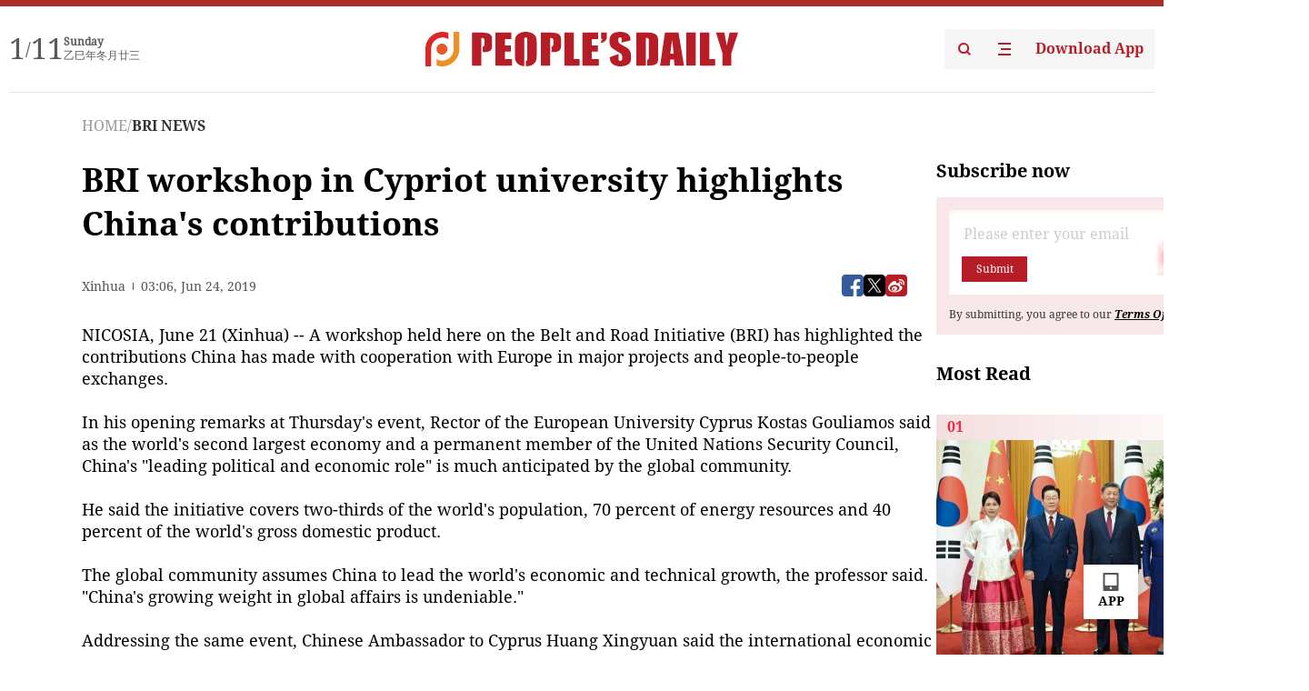

--- FILE ---
content_type: text/html;charset=UTF-8
request_url: https://peoplesdaily.pdnews.cn/bri-news/er/30001305488
body_size: 19218
content:
<!doctype html><html lang="en"><head><meta charset="UTF-8"/><meta name="viewport" content="initial-scale=1,maximum-scale=1,minimum-scale=1,user-scalable=no"/><title>BRI workshop in Cypriot university highlights China's contributions</title><style></style><meta name="title" content="BRI workshop in Cypriot university highlights China's contributions"><meta name="keywords" content="BRI NEWS,People's Daily"><meta name="description" content="NICOSIA, June 21 (Xinhua) -- A workshop held here on the Belt and Road Initiative (BRI) has highlighted the contributions China has made with cooperation with Europe in major projects and people-to-people exchanges.In his opening remarks at Thursdays event, Rector of the European University..."><meta property="title" content="BRI workshop in Cypriot university highlights China's contributions"><meta property="image" content="https://cdnpdcontent.aikan.pdnews.cn/20190624/0ef79724b6e84440b96ae5238d697eb3.jpg"><meta itemprop="image" content="https://cdnpdcontent.aikan.pdnews.cn/20190624/0ef79724b6e84440b96ae5238d697eb3.jpg"><meta property="description" content="NICOSIA, June 21 (Xinhua) -- A workshop held here on the Belt and Road Initiative (BRI) has highlighted the contributions China has made with cooperation with Europe in major projects and people-to-people exchanges.In his opening remarks at Thursdays event, Rector of the European University..."><meta property="fb:app_id" content="216960335533526"><meta property="og:title" content="BRI workshop in Cypriot university highlights China's contributions"><meta property="og:description" content="NICOSIA, June 21 (Xinhua) -- A workshop held here on the Belt and Road Initiative (BRI) has highlighted the contributions China has made with cooperation with Europe in major projects and people-to-people exchanges.In his opening remarks at Thursdays event, Rector of the European University..."><meta property="og:url" content="https://peoplesdaily.pdnews.cn/bri-news/er/30001305488"><meta property="og:image" content="https://cdnpdcontent.aikan.pdnews.cn/20190624/0ef79724b6e84440b96ae5238d697eb3.jpg?x-oss-process=image/resize,l_850/auto-orient,1/quality,q_95/format,jpg"><meta property="og:image:alt" content="NICOSIA, June 21 (Xinhua) -- A workshop held here on the Belt and Road Initiative (BRI) has highlighted the contributions China has made with cooperation with Europe in major projects and people-to-people exchanges.In his opening remarks at Thursdays event, Rector of the European University..."><meta property="og:image_wechat" content="https://cdnpdcontent.aikan.pdnews.cn/20190624/0ef79724b6e84440b96ae5238d697eb3.jpg?x-oss-process=image/resize,l_850/auto-orient,1/quality,q_95/format,jpg"><meta name="twitter:title" content="BRI workshop in Cypriot university highlights China's contributions"><meta property="twitter:title" content="BRI workshop in Cypriot university highlights China's contributions"><meta name="twitter:image" content="https://cdnpdcontent.aikan.pdnews.cn/20190624/0ef79724b6e84440b96ae5238d697eb3.jpg?x-oss-process=image/resize,l_850/auto-orient,1/quality,q_95/format,jpg"><meta property="twitter:image" content="https://cdnpdcontent.aikan.pdnews.cn/20190624/0ef79724b6e84440b96ae5238d697eb3.jpg?x-oss-process=image/resize,l_850/auto-orient,1/quality,q_95/format,jpg"><meta name="twitter:image:src" content="https://cdnpdcontent.aikan.pdnews.cn/20190624/0ef79724b6e84440b96ae5238d697eb3.jpg?x-oss-process=image/resize,l_850/auto-orient,1/quality,q_95/format,jpg"><meta property="twitter:image:src" content="https://cdnpdcontent.aikan.pdnews.cn/20190624/0ef79724b6e84440b96ae5238d697eb3.jpg?x-oss-process=image/resize,l_850/auto-orient,1/quality,q_95/format,jpg"><meta name="twitter:description" content="NICOSIA, June 21 (Xinhua) -- A workshop held here on the Belt and Road Initiative (BRI) has highlighted the contributions China has made with cooperation with Europe in major projects and people-to-people exchanges.In his opening remarks at Thursdays event, Rector of the European University..."><meta property="twitter:description" content="NICOSIA, June 21 (Xinhua) -- A workshop held here on the Belt and Road Initiative (BRI) has highlighted the contributions China has made with cooperation with Europe in major projects and people-to-people exchanges.In his opening remarks at Thursdays event, Rector of the European University..."><meta name="twitter:site" content="@PeoplesDailyapp"><meta property="twitter:site" content="@PeoplesDailyapp"><meta property="al:title" content="BRI workshop in Cypriot university highlights China's contributions"><meta property="al:image" content="https://cdnpdcontent.aikan.pdnews.cn/20190624/0ef79724b6e84440b96ae5238d697eb3.jpg?x-oss-process=image/resize,l_850/auto-orient,1/quality,q_95/format,jpg"><meta property="al:description" content="NICOSIA, June 21 (Xinhua) -- A workshop held here on the Belt and Road Initiative (BRI) has highlighted the contributions China has made with cooperation with Europe in major projects and people-to-people exchanges.In his opening remarks at Thursdays event, Rector of the European University..."><meta property="og:type" content="article"><meta property="og:rich_attachment" content="true"><meta name="twitter:card" content="summary_large_image"><meta property="twitter:card" content="summary_large_image"><meta name="twitter:creator" content="@PeoplesDailyapp"><meta property="twitter:creator" content="@PeoplesDailyapp"><meta property="al:type" content="article"><meta name="format-detection" content="telephone=no, email=no"/><meta name="apple-touch-fullscreen" content="YES"/><meta name="apple-mobile-web-app-capable" content="yes"/><meta name="apple-mobile-web-app-status-bar-style" content="black"/><link rel="icon" href="https://cdnpdfront.aikan.pdnews.cn/rmrb/es/rmrb-web-details-main/1.0.18/resource/image/faviconV2.png" type="image/x-icon"/><link rel="stylesheet" href="https://cdnpdfront.aikan.pdnews.cn/rmrb/es/rmrb-web-details-main/1.0.18/resource/css/plugin/normalize.css"><link rel="stylesheet" href="https://cdnpdfront.aikan.pdnews.cn/rmrb/es/rmrb-web-details-main/1.0.18/resource/css/plugin/swiper-bundle.min.css"><link rel="stylesheet" href="https://cdnpdfront.aikan.pdnews.cn/rmrb/es/rmrb-web-details-main/1.0.18/resource/css/plugin/aliPlayer.min.css"><link rel="stylesheet" href="https://cdnpdfront.aikan.pdnews.cn/rmrb/es/rmrb-web-details-main/1.0.18/resource/font/style.css"><link rel="stylesheet" href="https://cdnpdfront.aikan.pdnews.cn/rmrb/es/rmrb-web-details-main/1.0.18/resource/css/desktop/common.css"><link rel="stylesheet" href="https://cdnpdfront.aikan.pdnews.cn/rmrb/es/rmrb-web-details-main/1.0.18/resource/css/desktop/article.css"><link rel="stylesheet" href="https://cdnpdfront.aikan.pdnews.cn/rmrb/es/rmrb-web-details-main/1.0.18/resource/css/desktop/player.css"><script src="https://cdnpdfront.aikan.pdnews.cn/rmrb/es/rmrb-web-details-main/1.0.18/resource/js/share.min.js"></script><script type="module" crossorigin src="https://cdnpdfront.aikan.pdnews.cn/rmrb/es/rmrb-web-details-main/1.0.18/static/articleDesktop.2df49395.js"></script><link rel="modulepreload" href="https://cdnpdfront.aikan.pdnews.cn/rmrb/es/rmrb-web-details-main/1.0.18/static/__uno.811139bf.js"><link rel="modulepreload" href="https://cdnpdfront.aikan.pdnews.cn/rmrb/es/rmrb-web-details-main/1.0.18/static/light.beee88b5.js"><link rel="modulepreload" href="https://cdnpdfront.aikan.pdnews.cn/rmrb/es/rmrb-web-details-main/1.0.18/static/use-rtl.6a0d34a7.js"><link rel="modulepreload" href="https://cdnpdfront.aikan.pdnews.cn/rmrb/es/rmrb-web-details-main/1.0.18/static/FooterShare.d4d5bc0c.js"><link rel="modulepreload" href="https://cdnpdfront.aikan.pdnews.cn/rmrb/es/rmrb-web-details-main/1.0.18/static/index.6a84ec4d.js"><link rel="modulepreload" href="https://cdnpdfront.aikan.pdnews.cn/rmrb/es/rmrb-web-details-main/1.0.18/static/index.42c2b8bc.js"><link rel="modulepreload" href="https://cdnpdfront.aikan.pdnews.cn/rmrb/es/rmrb-web-details-main/1.0.18/static/email.b80d3b72.js"><link rel="modulepreload" href="https://cdnpdfront.aikan.pdnews.cn/rmrb/es/rmrb-web-details-main/1.0.18/static/Close.2922face.js"><link rel="modulepreload" href="https://cdnpdfront.aikan.pdnews.cn/rmrb/es/rmrb-web-details-main/1.0.18/static/index.3b214772.js"><link rel="modulepreload" href="https://cdnpdfront.aikan.pdnews.cn/rmrb/es/rmrb-web-details-main/1.0.18/static/vote.9191c2c4.js"><link rel="stylesheet" href="https://cdnpdfront.aikan.pdnews.cn/rmrb/es/rmrb-web-details-main/1.0.18/static/__uno.1f68b8f3.css"><link rel="stylesheet" href="https://cdnpdfront.aikan.pdnews.cn/rmrb/es/rmrb-web-details-main/1.0.18/static/FooterShare.536f3f2b.css"><link rel="stylesheet" href="https://cdnpdfront.aikan.pdnews.cn/rmrb/es/rmrb-web-details-main/1.0.18/static/index.262060e6.css"><link rel="stylesheet" href="https://cdnpdfront.aikan.pdnews.cn/rmrb/es/rmrb-web-details-main/1.0.18/static/index.36bdada6.css"><link rel="stylesheet" href="https://cdnpdfront.aikan.pdnews.cn/rmrb/es/rmrb-web-details-main/1.0.18/static/index.0044e19b.css"><link rel="stylesheet" href="https://cdnpdfront.aikan.pdnews.cn/rmrb/es/rmrb-web-details-main/1.0.18/static/articleDesktop.992161ba.css"><link rel="stylesheet" href="https://cdnpdfront.aikan.pdnews.cn/rmrb/es/rmrb-web-details-main/1.0.18/static/global.e64d111d.css"></head><body data-id="30001305488" data-channelid="1009" data-objecttype="8" data-topicid="" data-type="channel" id="body" class=""><div id="app"></div><header id="header"><div class="header"><div class="header-container c-container"><div class="header-main"><div id="globalHeader" class="time"></div><a href="https://peoplesdaily.pdnews.cn" class="logo"><span style="display:none">People's Daily</span> <img src="https://cdnpdfront.aikan.pdnews.cn/rmrb/es/rmrb-web-details-main/1.0.18/resource/image/header/logo.svg" alt="People's Daily English language App - Homepage - Breaking News, China News, World News and Video"></a><div class="right-content"><a class="header-search" target="_blank" href="https://peoplesdaily.pdnews.cn/searchDetails"><span style="display:none">People's Daily Search Details</span> <img src="https://cdnpdfront.aikan.pdnews.cn/rmrb/es/rmrb-web-details-main/1.0.18/resource/image/header/headerSearch.svg" alt="People's Daily English language App - Homepage - Breaking News, China News, World News and Video"> </a><span class="header-channel"><div id="headerChannel"></div><img class="header-channel-icon" src="https://cdnpdfront.aikan.pdnews.cn/rmrb/es/rmrb-web-details-main/1.0.18/resource/image/channel.svg" alt="People's Daily English language App - Homepage - Breaking News, China News, World News and Video"> </span><a class="header-download droidSerif-bold" target="_blank" href="https://peoplesdaily.pdnews.cn/publicity">Download App</a></div></div></div></div></header><main class="content-main" data-author-name="" data-author-id=""><div class="c-container"><div class="breadcrumb"><a href="https://peoplesdaily.pdnews.cn" class="droidSerif">HOME</a> <span class="droidSerif">/</span><div class="beloneName droidSerif-bold">BRI NEWS</div></div><div class="c-content"><div class="left"><div class="c-title droidSerif-bold" id="newsTitle">BRI workshop in Cypriot university highlights China's contributions</div><div class="c-details-share"><div class="c-details"><div class="c-details-extra droidSerif"><div class="form">Xinhua</div><div class="c-publish-time none">1561345590000</div></div></div><div id="globalShare"></div></div><div class="skeleton-loading"><div class="ant-skeleton ant-skeleton-active"><div class="ant-skeleton-content"><ul class="ant-skeleton-paragraph"><li style="width:38%"></li><li style="width:100%"></li><li style="width:100%"></li><li style="width:87.5%"></li></ul><h3 class="ant-skeleton-title" style="width:100%;height:427.5px"></h3></div></div></div><div class="c-news-content none" id="newContent"><p>NICOSIA, June 21 (Xinhua) -- A workshop held here on the Belt and Road Initiative (BRI) has highlighted the contributions China has made with cooperation with Europe in major projects and people-to-people exchanges.</p><p>In his opening remarks at Thursday&#39;s event, Rector of the European University Cyprus Kostas Gouliamos said as the world&#39;s second largest economy and a permanent member of the United Nations Security Council, China&#39;s &quot;leading political and economic role&quot; is much anticipated by the global community.</p><p>He said the initiative covers two-thirds of the world&#39;s population, 70 percent of energy resources and 40 percent of the world&#39;s gross domestic product.</p><p>The global community assumes China to lead the world&#39;s economic and technical growth, the professor said. &quot;China&#39;s growing weight in global affairs is undeniable.&quot;</p><p>Addressing the same event, Chinese Ambassador to Cyprus Huang Xingyuan said the international economic landscape and governance system is &quot;brewing new adjustments.&quot;</p><p>&quot;Actions such as bullying, provocation and blackmailing are not uncommon,&quot; he said.</p><p>Furthermore, he said many countries are exploring new paths for development and global economic governance.</p><p>&quot;The Chinese solution is to promote shared prosperity and a community with shared future for mankind through the BRI. This is a gift given by China to the international community. It demonstrates China&#39;s determination to uphold peace and development for the world,&quot; Huang said.</p><p>The BRI has become &quot;one of the most significant global social, cultural, educational and economic development plans in history,&quot; Gouliamos said in his closing remarks.</p></div><div id="vote"></div></div><div class="right" id="mostRead"></div></div><div class="c-recommend" id="recommend"></div></div></main><div id="news-article-audio"></div><div id="hidden"></div><div id="hiddenElement"></div><footer id="globalFooter" data-audio-title="" data-audio-src="" data-audio-img=""><div class="footer-main c-container"><div class="footer-container"><div class="footer-left"><div class="footer-download"><div class="footer-title droidSerif-bold">Download App</div><div class="footer-download-top"><a target="_blank" href="https://apps.apple.com/app/peoples-daily-%E4%BA%BA%E6%B0%91%E6%97%A5%E6%8A%A5%E8%8B%B1%E6%96%87%E5%AE%A2%E6%88%B7%E7%AB%AF/id1294031865" class="droidSerif-bold"><img src="https://cdnpdfront.aikan.pdnews.cn/rmrb/es/rmrb-web-details-main/1.0.18/resource/image/footer/apple.svg" alt="People's Daily English language App - Homepage - Breaking News, China News, World News and Video"> </a><a target="_blank" href="https://sj.qq.com/appdetail/com.peopleapp.en" class="droidSerif-bold"><img src="https://cdnpdfront.aikan.pdnews.cn/rmrb/es/rmrb-web-details-main/1.0.18/resource/image/footer/android.svg" alt="People's Daily English language App - Homepage - Breaking News, China News, World News and Video"></a></div><a target="_blank" href="https://play.google.com/store/apps/details?id=com.peopleapp.en" class="download-app droidSerif-bold"><img src="https://cdnpdfront.aikan.pdnews.cn/rmrb/es/rmrb-web-details-main/1.0.18/resource/image/footer/google.svg" alt="People's Daily English language App - Homepage - Breaking News, China News, World News and Video"> <span>Google Play</span></a></div></div><div class="footer-right"><div class="footer-sitemap"><div class="footer-title droidSerif-bold">Sitemap</div><div id="footerSitemap" class="sitemap-list"></div></div><div class="footer-share" id="footerShare"></div></div></div><div class="footer-bottom"><div class="left"><div class="left-top"><a class="droidSerif" target="_blank" href="https://www.beian.gov.cn/portal/registerSystemInfo?recordcode=11010502048728" title="People's Daily English language App"><img src="https://cdnpdfront.aikan.pdnews.cn/rmrb/es/rmrb-web-details-main/1.0.18/resource/image/footer/emblem.png" alt="People's Daily English language App - Homepage - Breaking News, China News, World News and Video"> <span>京公网安备 11010502048728号 Copyright 2023 People's Daily </span></a><a class="droidSerif" target="_blank" href="https://beian.miit.gov.cn/#/Integrated/recordQuery" title="People's Daily English language App">ICP Registration Number: 16066560</a></div><a class="droidSerif" title="People's Daily English language App">Disinformation report:rmrbywapp@126.com</a></div><div class="right"><a class="privacyPolicy" href="https://peoplesdaily.pdnews.cn/privacyPolicy" target="_blank" title="People's Daily English language App">Privacy policy</a> <i class="line"></i> <a class="aboutUs" href="https://peoplesdaily.pdnews.cn/aboutUs" target="_blank" title="People's Daily English language App">Terms of Service</a> <i class="line"></i> <a class="aboutPeopleDaily" href="https://peoplesdaily.pdnews.cn/aboutPeopleDaily" target="_blank" title="People's Daily English language App">About People's Daily</a> <i class="line"></i> <a class="peoplesDaily" href="" target="_blank" title="People's Daily English language App">PEOPLE'S DAILY</a></div></div></div></footer><script src="https://wkbrs1.tingyun.com/js/cIHjmnMVaiY.js"></script><script src="https://cdnpdfront.aikan.pdnews.cn/rmrb/es/rmrb-web-details-main/1.0.18/resource/js/sensorsdata.min.js"></script><script src="https://cdnpdfront.aikan.pdnews.cn/rmrb/es/rmrb-web-details-main/1.0.18/resource/js/aliPlayer.min.js"></script><script src="https://cdnpdfront.aikan.pdnews.cn/rmrb/es/rmrb-web-details-main/1.0.18/resource/js/swiper-bundle.min.js"></script><script src="https://cdnpdfront.aikan.pdnews.cn/rmrb/es/rmrb-web-details-main/1.0.18/resource/js/echart.min.js"></script><script src="https://cdnpdfront.aikan.pdnews.cn/rmrb/es/rmrb-web-details-main/1.0.18/resource/js/ecStat.min.js"></script><script>!(function (c,b,d,a) {c[a] ||(c[a] ={})
c[a].config ={pid:'bayc9l9j1x@7e5f11667efff4b',appType:'web',imgUrl:'https://arms-retcode.aliyuncs.com/r.png?',sendResource:true,enableLinkTrace:true,behavior:true
}
with (b) with (body) with (insertBefore(createElement('script'),firstChild)) setAttribute('crossorigin','',src =d
)
})(window,document,'https://retcode.alicdn.com/retcode/bl.js','__bl')</script><script>var echartOptions = undefined;var shareInfo = {"fullUrl":"https://cdnpdcontent.aikan.pdnews.cn/20190624/0ef79724b6e84440b96ae5238d697eb3.jpg","shareSwitch":1,"shareTitle":"BRI workshop in Cypriot university highlights China's contributions","shareDescription":"NICOSIA, June 21 (Xinhua) -- A workshop held here on the Belt and Road Initiative (BRI) has highlighted the contributions China has made with cooperation with Europe in major projects and people-to-people exchanges.In his opening remarks at Thursdays event, Rector of the European University..."};var contentDetailsJson = {"channelRels":[{"sortValue":1,"channelAlias":"bri-news","channelLevel":1,"channelName":"BRI NEWS","channelId":1009}],"description":"NICOSIA, June 21 (Xinhua) -- A workshop held here on the Belt and Road Initiative (BRI) has highlighted the contributions China has made with cooperation with Europe in major projects and people-to-people exchanges.In his opening remarks at Thursdays event, Rector of the European University..."};</script></body></html>